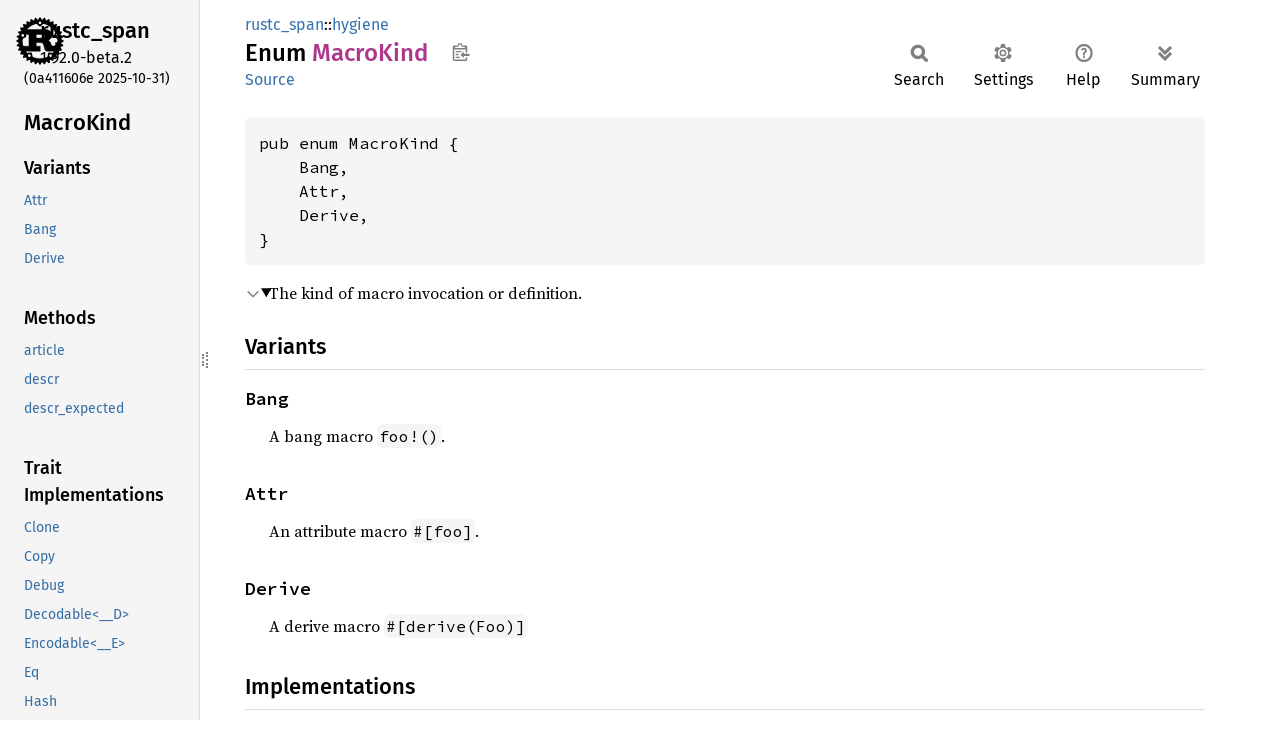

--- FILE ---
content_type: text/html
request_url: https://doc.rust-lang.org/beta/nightly-rustc/rustc_span/hygiene/enum.MacroKind.html
body_size: 9163
content:
<!DOCTYPE html><html lang="en"><head><meta charset="utf-8"><meta name="viewport" content="width=device-width, initial-scale=1.0"><meta name="generator" content="rustdoc"><meta name="description" content="The kind of macro invocation or definition."><title>MacroKind in rustc_span::hygiene - Rust</title><script>if(window.location.protocol!=="file:")document.head.insertAdjacentHTML("beforeend","SourceSerif4-Regular-6b053e98.ttf.woff2,FiraSans-Italic-81dc35de.woff2,FiraSans-Regular-0fe48ade.woff2,FiraSans-MediumItalic-ccf7e434.woff2,FiraSans-Medium-e1aa3f0a.woff2,SourceCodePro-Regular-8badfe75.ttf.woff2,SourceCodePro-Semibold-aa29a496.ttf.woff2".split(",").map(f=>`<link rel="preload" as="font" type="font/woff2"href="../../static.files/${f}">`).join(""))</script><link rel="stylesheet" href="../../static.files/normalize-9960930a.css"><link rel="stylesheet" href="../../static.files/rustdoc-ca0dd0c4.css"><meta name="rustdoc-vars" data-root-path="../../" data-static-root-path="../../static.files/" data-current-crate="rustc_span" data-themes="" data-resource-suffix="" data-rustdoc-version="1.92.0-beta.2 (0a411606e 2025-10-31)" data-channel="beta" data-search-js="search-d69d8955.js" data-stringdex-js="stringdex-c3e638e9.js" data-settings-js="settings-c38705f0.js" ><script src="../../static.files/storage-e2aeef58.js"></script><script defer src="sidebar-items.js"></script><script defer src="../../static.files/main-ce535bd0.js"></script><noscript><link rel="stylesheet" href="../../static.files/noscript-263c88ec.css"></noscript><link rel="alternate icon" type="image/png" href="../../static.files/favicon-32x32-eab170b8.png"><link rel="icon" type="image/svg+xml" href="../../static.files/favicon-044be391.svg"></head><body class="rustdoc enum"><!--[if lte IE 11]><div class="warning">This old browser is unsupported and will most likely display funky things.</div><![endif]--><rustdoc-topbar><h2><a href="#">MacroKind</a></h2></rustdoc-topbar><nav class="sidebar"><div class="sidebar-crate"><a class="logo-container" href="../../rustc_span/index.html"><img class="rust-logo" src="../../static.files/rust-logo-9a9549ea.svg" alt="logo"></a><h2><a href="../../rustc_span/index.html">rustc_<wbr>span</a><span class="version">1.92.0-beta.2</span></h2></div><div class="version">(0a411606e	2025-10-31)</div><div class="sidebar-elems"><section id="rustdoc-toc"><h2 class="location"><a href="#">Macro<wbr>Kind</a></h2><h3><a href="#variants">Variants</a></h3><ul class="block variant"><li><a href="#variant.Attr" title="Attr">Attr</a></li><li><a href="#variant.Bang" title="Bang">Bang</a></li><li><a href="#variant.Derive" title="Derive">Derive</a></li></ul><h3><a href="#implementations">Methods</a></h3><ul class="block method"><li><a href="#method.article" title="article">article</a></li><li><a href="#method.descr" title="descr">descr</a></li><li><a href="#method.descr_expected" title="descr_expected">descr_expected</a></li></ul><h3><a href="#trait-implementations">Trait Implementations</a></h3><ul class="block trait-implementation"><li><a href="#impl-Clone-for-MacroKind" title="Clone">Clone</a></li><li><a href="#impl-Copy-for-MacroKind" title="Copy">Copy</a></li><li><a href="#impl-Debug-for-MacroKind" title="Debug">Debug</a></li><li><a href="#impl-Decodable%3C__D%3E-for-MacroKind" title="Decodable&#60;__D&#62;">Decodable&#60;__D&#62;</a></li><li><a href="#impl-Encodable%3C__E%3E-for-MacroKind" title="Encodable&#60;__E&#62;">Encodable&#60;__E&#62;</a></li><li><a href="#impl-Eq-for-MacroKind" title="Eq">Eq</a></li><li><a href="#impl-Hash-for-MacroKind" title="Hash">Hash</a></li><li><a href="#impl-HashStable%3C__CTX%3E-for-MacroKind" title="HashStable&#60;__CTX&#62;">HashStable&#60;__CTX&#62;</a></li><li><a href="#impl-Ord-for-MacroKind" title="Ord">Ord</a></li><li><a href="#impl-PartialEq-for-MacroKind" title="PartialEq">PartialEq</a></li><li><a href="#impl-PartialOrd-for-MacroKind" title="PartialOrd">PartialOrd</a></li><li><a href="#impl-StructuralPartialEq-for-MacroKind" title="StructuralPartialEq">StructuralPartialEq</a></li></ul><h3><a href="#synthetic-implementations">Auto Trait Implementations</a></h3><ul class="block synthetic-implementation"><li><a href="#impl-DynSend-for-MacroKind" title="DynSend">DynSend</a></li><li><a href="#impl-DynSync-for-MacroKind" title="DynSync">DynSync</a></li><li><a href="#impl-Freeze-for-MacroKind" title="Freeze">Freeze</a></li><li><a href="#impl-RefUnwindSafe-for-MacroKind" title="RefUnwindSafe">RefUnwindSafe</a></li><li><a href="#impl-Send-for-MacroKind" title="Send">Send</a></li><li><a href="#impl-Sync-for-MacroKind" title="Sync">Sync</a></li><li><a href="#impl-Unpin-for-MacroKind" title="Unpin">Unpin</a></li><li><a href="#impl-UnwindSafe-for-MacroKind" title="UnwindSafe">UnwindSafe</a></li></ul><h3><a href="#blanket-implementations">Blanket Implementations</a></h3><ul class="block blanket-implementation"><li><a href="#impl-Aligned-for-T" title="Aligned">Aligned</a></li><li><a href="#impl-Any-for-T" title="Any">Any</a></li><li><a href="#impl-Borrow%3CT%3E-for-T" title="Borrow&#60;T&#62;">Borrow&#60;T&#62;</a></li><li><a href="#impl-BorrowMut%3CT%3E-for-T" title="BorrowMut&#60;T&#62;">BorrowMut&#60;T&#62;</a></li><li><a href="#impl-CloneToUninit-for-T" title="CloneToUninit">CloneToUninit</a></li><li><a href="#impl-Comparable%3CK%3E-for-Q" title="Comparable&#60;K&#62;">Comparable&#60;K&#62;</a></li><li><a href="#impl-Equivalent%3CK%3E-for-Q" title="Equivalent&#60;K&#62;">Equivalent&#60;K&#62;</a></li><li><a href="#impl-Equivalent%3CK%3E-for-Q-1" title="Equivalent&#60;K&#62;">Equivalent&#60;K&#62;</a></li><li><a href="#impl-From%3CT%3E-for-T" title="From&#60;T&#62;">From&#60;T&#62;</a></li><li><a href="#impl-Instrument-for-T" title="Instrument">Instrument</a></li><li><a href="#impl-Into%3CU%3E-for-T" title="Into&#60;U&#62;">Into&#60;U&#62;</a></li><li><a href="#impl-IntoEither-for-T" title="IntoEither">IntoEither</a></li><li><a href="#impl-Pointable-for-T" title="Pointable">Pointable</a></li><li><a href="#impl-Same-for-T" title="Same">Same</a></li><li><a href="#impl-ToOwned-for-T" title="ToOwned">ToOwned</a></li><li><a href="#impl-TryFrom%3CU%3E-for-T" title="TryFrom&#60;U&#62;">TryFrom&#60;U&#62;</a></li><li><a href="#impl-TryInto%3CU%3E-for-T" title="TryInto&#60;U&#62;">TryInto&#60;U&#62;</a></li><li><a href="#impl-WithSubscriber-for-T" title="WithSubscriber">WithSubscriber</a></li></ul></section><div id="rustdoc-modnav"><h2><a href="index.html">In rustc_<wbr>span::<wbr>hygiene</a></h2></div></div></nav><div class="sidebar-resizer" title="Drag to resize sidebar"></div><main><div class="width-limiter"><section id="main-content" class="content"><div class="main-heading"><div class="rustdoc-breadcrumbs"><a href="../index.html">rustc_span</a>::<wbr><a href="index.html">hygiene</a></div><h1>Enum <span class="enum">Macro<wbr>Kind</span>&nbsp;<button id="copy-path" title="Copy item path to clipboard">Copy item path</button></h1><rustdoc-toolbar></rustdoc-toolbar><span class="sub-heading"><a class="src" href="../../src/rustc_span/hygiene.rs.html#1168-1175">Source</a> </span></div><pre class="rust item-decl"><code>pub enum MacroKind {
    Bang,
    Attr,
    Derive,
}</code></pre><details class="toggle top-doc" open><summary class="hideme"><span>Expand description</span></summary><div class="docblock"><p>The kind of macro invocation or definition.</p>
</div></details><h2 id="variants" class="variants section-header">Variants<a href="#variants" class="anchor">§</a></h2><div class="variants"><section id="variant.Bang" class="variant"><a href="#variant.Bang" class="anchor">§</a><h3 class="code-header">Bang</h3></section><div class="docblock"><p>A bang macro <code>foo!()</code>.</p>
</div><section id="variant.Attr" class="variant"><a href="#variant.Attr" class="anchor">§</a><h3 class="code-header">Attr</h3></section><div class="docblock"><p>An attribute macro <code>#[foo]</code>.</p>
</div><section id="variant.Derive" class="variant"><a href="#variant.Derive" class="anchor">§</a><h3 class="code-header">Derive</h3></section><div class="docblock"><p>A derive macro <code>#[derive(Foo)]</code></p>
</div></div><h2 id="implementations" class="section-header">Implementations<a href="#implementations" class="anchor">§</a></h2><div id="implementations-list"><details class="toggle implementors-toggle" open><summary><section id="impl-MacroKind" class="impl"><a class="src rightside" href="../../src/rustc_span/hygiene.rs.html#1177-1199">Source</a><a href="#impl-MacroKind" class="anchor">§</a><h3 class="code-header">impl <a class="enum" href="enum.MacroKind.html" title="enum rustc_span::hygiene::MacroKind">MacroKind</a></h3></section></summary><div class="impl-items"><section id="method.descr" class="method"><a class="src rightside" href="../../src/rustc_span/hygiene.rs.html#1178-1184">Source</a><h4 class="code-header">pub fn <a href="#method.descr" class="fn">descr</a>(self) -&gt; &amp;'static <a class="primitive" href="https://doc.rust-lang.org/beta/std/primitive.str.html">str</a></h4></section><section id="method.descr_expected" class="method"><a class="src rightside" href="../../src/rustc_span/hygiene.rs.html#1186-1191">Source</a><h4 class="code-header">pub fn <a href="#method.descr_expected" class="fn">descr_expected</a>(self) -&gt; &amp;'static <a class="primitive" href="https://doc.rust-lang.org/beta/std/primitive.str.html">str</a></h4></section><section id="method.article" class="method"><a class="src rightside" href="../../src/rustc_span/hygiene.rs.html#1193-1198">Source</a><h4 class="code-header">pub fn <a href="#method.article" class="fn">article</a>(self) -&gt; &amp;'static <a class="primitive" href="https://doc.rust-lang.org/beta/std/primitive.str.html">str</a></h4></section></div></details></div><h2 id="trait-implementations" class="section-header">Trait Implementations<a href="#trait-implementations" class="anchor">§</a></h2><div id="trait-implementations-list"><details class="toggle implementors-toggle" open><summary><section id="impl-Clone-for-MacroKind" class="impl"><a class="src rightside" href="../../src/rustc_span/hygiene.rs.html#1166">Source</a><a href="#impl-Clone-for-MacroKind" class="anchor">§</a><h3 class="code-header">impl <a class="trait" href="https://doc.rust-lang.org/beta/core/clone/trait.Clone.html" title="trait core::clone::Clone">Clone</a> for <a class="enum" href="enum.MacroKind.html" title="enum rustc_span::hygiene::MacroKind">MacroKind</a></h3></section></summary><div class="impl-items"><details class="toggle method-toggle" open><summary><section id="method.clone" class="method trait-impl"><a class="src rightside" href="../../src/rustc_span/hygiene.rs.html#1166">Source</a><a href="#method.clone" class="anchor">§</a><h4 class="code-header">fn <a href="https://doc.rust-lang.org/beta/core/clone/trait.Clone.html#tymethod.clone" class="fn">clone</a>(&amp;self) -&gt; <a class="enum" href="enum.MacroKind.html" title="enum rustc_span::hygiene::MacroKind">MacroKind</a></h4></section></summary><div class='docblock'>Returns a duplicate of the value. <a href="https://doc.rust-lang.org/beta/core/clone/trait.Clone.html#tymethod.clone">Read more</a></div></details><details class="toggle method-toggle" open><summary><section id="method.clone_from" class="method trait-impl"><span class="rightside"><span class="since" title="Stable since Rust version 1.0.0">1.0.0</span> · <a class="src" href="https://doc.rust-lang.org/beta/src/core/clone.rs.html#245-247">Source</a></span><a href="#method.clone_from" class="anchor">§</a><h4 class="code-header">fn <a href="https://doc.rust-lang.org/beta/core/clone/trait.Clone.html#method.clone_from" class="fn">clone_from</a>(&amp;mut self, source: &amp;Self)</h4></section></summary><div class='docblock'>Performs copy-assignment from <code>source</code>. <a href="https://doc.rust-lang.org/beta/core/clone/trait.Clone.html#method.clone_from">Read more</a></div></details></div></details><details class="toggle implementors-toggle" open><summary><section id="impl-Debug-for-MacroKind" class="impl"><a class="src rightside" href="../../src/rustc_span/hygiene.rs.html#1166">Source</a><a href="#impl-Debug-for-MacroKind" class="anchor">§</a><h3 class="code-header">impl <a class="trait" href="https://doc.rust-lang.org/beta/core/fmt/trait.Debug.html" title="trait core::fmt::Debug">Debug</a> for <a class="enum" href="enum.MacroKind.html" title="enum rustc_span::hygiene::MacroKind">MacroKind</a></h3></section></summary><div class="impl-items"><details class="toggle method-toggle" open><summary><section id="method.fmt" class="method trait-impl"><a class="src rightside" href="../../src/rustc_span/hygiene.rs.html#1166">Source</a><a href="#method.fmt" class="anchor">§</a><h4 class="code-header">fn <a href="https://doc.rust-lang.org/beta/core/fmt/trait.Debug.html#tymethod.fmt" class="fn">fmt</a>(&amp;self, f: &amp;mut <a class="struct" href="https://doc.rust-lang.org/beta/core/fmt/struct.Formatter.html" title="struct core::fmt::Formatter">Formatter</a>&lt;'_&gt;) -&gt; <a class="type" href="https://doc.rust-lang.org/beta/core/fmt/type.Result.html" title="type core::fmt::Result">Result</a></h4></section></summary><div class='docblock'>Formats the value using the given formatter. <a href="https://doc.rust-lang.org/beta/core/fmt/trait.Debug.html#tymethod.fmt">Read more</a></div></details></div></details><details class="toggle implementors-toggle" open><summary><section id="impl-Decodable%3C__D%3E-for-MacroKind" class="impl"><a class="src rightside" href="../../src/rustc_span/hygiene.rs.html#1166">Source</a><a href="#impl-Decodable%3C__D%3E-for-MacroKind" class="anchor">§</a><h3 class="code-header">impl&lt;__D: <a class="trait" href="../trait.SpanDecoder.html" title="trait rustc_span::SpanDecoder">SpanDecoder</a>&gt; <a class="trait" href="../../rustc_serialize/serialize/trait.Decodable.html" title="trait rustc_serialize::serialize::Decodable">Decodable</a>&lt;__D&gt; for <a class="enum" href="enum.MacroKind.html" title="enum rustc_span::hygiene::MacroKind">MacroKind</a></h3></section></summary><div class="impl-items"><section id="method.decode" class="method trait-impl"><a class="src rightside" href="../../src/rustc_span/hygiene.rs.html#1166">Source</a><a href="#method.decode" class="anchor">§</a><h4 class="code-header">fn <a href="../../rustc_serialize/serialize/trait.Decodable.html#tymethod.decode" class="fn">decode</a>(__decoder: <a class="primitive" href="https://doc.rust-lang.org/beta/std/primitive.reference.html">&amp;mut __D</a>) -&gt; Self</h4></section></div></details><details class="toggle implementors-toggle" open><summary><section id="impl-Encodable%3C__E%3E-for-MacroKind" class="impl"><a class="src rightside" href="../../src/rustc_span/hygiene.rs.html#1166">Source</a><a href="#impl-Encodable%3C__E%3E-for-MacroKind" class="anchor">§</a><h3 class="code-header">impl&lt;__E: <a class="trait" href="../trait.SpanEncoder.html" title="trait rustc_span::SpanEncoder">SpanEncoder</a>&gt; <a class="trait" href="../../rustc_serialize/serialize/trait.Encodable.html" title="trait rustc_serialize::serialize::Encodable">Encodable</a>&lt;__E&gt; for <a class="enum" href="enum.MacroKind.html" title="enum rustc_span::hygiene::MacroKind">MacroKind</a></h3></section></summary><div class="impl-items"><section id="method.encode" class="method trait-impl"><a class="src rightside" href="../../src/rustc_span/hygiene.rs.html#1166">Source</a><a href="#method.encode" class="anchor">§</a><h4 class="code-header">fn <a href="../../rustc_serialize/serialize/trait.Encodable.html#tymethod.encode" class="fn">encode</a>(&amp;self, __encoder: <a class="primitive" href="https://doc.rust-lang.org/beta/std/primitive.reference.html">&amp;mut __E</a>)</h4></section></div></details><details class="toggle implementors-toggle" open><summary><section id="impl-Hash-for-MacroKind" class="impl"><a class="src rightside" href="../../src/rustc_span/hygiene.rs.html#1166">Source</a><a href="#impl-Hash-for-MacroKind" class="anchor">§</a><h3 class="code-header">impl <a class="trait" href="https://doc.rust-lang.org/beta/core/hash/trait.Hash.html" title="trait core::hash::Hash">Hash</a> for <a class="enum" href="enum.MacroKind.html" title="enum rustc_span::hygiene::MacroKind">MacroKind</a></h3></section></summary><div class="impl-items"><details class="toggle method-toggle" open><summary><section id="method.hash" class="method trait-impl"><a class="src rightside" href="../../src/rustc_span/hygiene.rs.html#1166">Source</a><a href="#method.hash" class="anchor">§</a><h4 class="code-header">fn <a href="https://doc.rust-lang.org/beta/core/hash/trait.Hash.html#tymethod.hash" class="fn">hash</a>&lt;__H: <a class="trait" href="https://doc.rust-lang.org/beta/core/hash/trait.Hasher.html" title="trait core::hash::Hasher">Hasher</a>&gt;(&amp;self, state: <a class="primitive" href="https://doc.rust-lang.org/beta/std/primitive.reference.html">&amp;mut __H</a>)</h4></section></summary><div class='docblock'>Feeds this value into the given <a href="https://doc.rust-lang.org/beta/core/hash/trait.Hasher.html" title="trait core::hash::Hasher"><code>Hasher</code></a>. <a href="https://doc.rust-lang.org/beta/core/hash/trait.Hash.html#tymethod.hash">Read more</a></div></details><details class="toggle method-toggle" open><summary><section id="method.hash_slice" class="method trait-impl"><span class="rightside"><span class="since" title="Stable since Rust version 1.3.0">1.3.0</span> · <a class="src" href="https://doc.rust-lang.org/beta/src/core/hash/mod.rs.html#235-237">Source</a></span><a href="#method.hash_slice" class="anchor">§</a><h4 class="code-header">fn <a href="https://doc.rust-lang.org/beta/core/hash/trait.Hash.html#method.hash_slice" class="fn">hash_slice</a>&lt;H&gt;(data: &amp;[Self], state: <a class="primitive" href="https://doc.rust-lang.org/beta/std/primitive.reference.html">&amp;mut H</a>)<div class="where">where
    H: <a class="trait" href="https://doc.rust-lang.org/beta/core/hash/trait.Hasher.html" title="trait core::hash::Hasher">Hasher</a>,
    Self: <a class="trait" href="https://doc.rust-lang.org/beta/core/marker/trait.Sized.html" title="trait core::marker::Sized">Sized</a>,</div></h4></section></summary><div class='docblock'>Feeds a slice of this type into the given <a href="https://doc.rust-lang.org/beta/core/hash/trait.Hasher.html" title="trait core::hash::Hasher"><code>Hasher</code></a>. <a href="https://doc.rust-lang.org/beta/core/hash/trait.Hash.html#method.hash_slice">Read more</a></div></details></div></details><details class="toggle implementors-toggle" open><summary><section id="impl-HashStable%3C__CTX%3E-for-MacroKind" class="impl"><a class="src rightside" href="../../src/rustc_span/hygiene.rs.html#1167">Source</a><a href="#impl-HashStable%3C__CTX%3E-for-MacroKind" class="anchor">§</a><h3 class="code-header">impl&lt;__CTX&gt; <a class="trait" href="../../rustc_data_structures/stable_hasher/trait.HashStable.html" title="trait rustc_data_structures::stable_hasher::HashStable">HashStable</a>&lt;__CTX&gt; for <a class="enum" href="enum.MacroKind.html" title="enum rustc_span::hygiene::MacroKind">MacroKind</a><div class="where">where
    __CTX: <a class="trait" href="../trait.HashStableContext.html" title="trait rustc_span::HashStableContext">HashStableContext</a>,</div></h3></section></summary><div class="impl-items"><section id="method.hash_stable" class="method trait-impl"><a class="src rightside" href="../../src/rustc_span/hygiene.rs.html#1167">Source</a><a href="#method.hash_stable" class="anchor">§</a><h4 class="code-header">fn <a href="../../rustc_data_structures/stable_hasher/trait.HashStable.html#tymethod.hash_stable" class="fn">hash_stable</a>(&amp;self, __hcx: <a class="primitive" href="https://doc.rust-lang.org/beta/std/primitive.reference.html">&amp;mut __CTX</a>, __hasher: &amp;mut <a class="type" href="https://docs.rs/rustc-stable-hash/0.1.2/rustc_stable_hash/hashers/type.StableSipHasher128.html" title="type rustc_stable_hash::hashers::StableSipHasher128">StableHasher</a>)</h4></section></div></details><details class="toggle implementors-toggle" open><summary><section id="impl-Ord-for-MacroKind" class="impl"><a class="src rightside" href="../../src/rustc_span/hygiene.rs.html#1166">Source</a><a href="#impl-Ord-for-MacroKind" class="anchor">§</a><h3 class="code-header">impl <a class="trait" href="https://doc.rust-lang.org/beta/core/cmp/trait.Ord.html" title="trait core::cmp::Ord">Ord</a> for <a class="enum" href="enum.MacroKind.html" title="enum rustc_span::hygiene::MacroKind">MacroKind</a></h3></section></summary><div class="impl-items"><details class="toggle method-toggle" open><summary><section id="method.cmp" class="method trait-impl"><a class="src rightside" href="../../src/rustc_span/hygiene.rs.html#1166">Source</a><a href="#method.cmp" class="anchor">§</a><h4 class="code-header">fn <a href="https://doc.rust-lang.org/beta/core/cmp/trait.Ord.html#tymethod.cmp" class="fn">cmp</a>(&amp;self, other: &amp;<a class="enum" href="enum.MacroKind.html" title="enum rustc_span::hygiene::MacroKind">MacroKind</a>) -&gt; <a class="enum" href="https://doc.rust-lang.org/beta/core/cmp/enum.Ordering.html" title="enum core::cmp::Ordering">Ordering</a></h4></section></summary><div class='docblock'>This method returns an <a href="https://doc.rust-lang.org/beta/core/cmp/enum.Ordering.html" title="enum core::cmp::Ordering"><code>Ordering</code></a> between <code>self</code> and <code>other</code>. <a href="https://doc.rust-lang.org/beta/core/cmp/trait.Ord.html#tymethod.cmp">Read more</a></div></details><details class="toggle method-toggle" open><summary><section id="method.max" class="method trait-impl"><span class="rightside"><span class="since" title="Stable since Rust version 1.21.0">1.21.0</span> · <a class="src" href="https://doc.rust-lang.org/beta/src/core/cmp.rs.html#1021-1023">Source</a></span><a href="#method.max" class="anchor">§</a><h4 class="code-header">fn <a href="https://doc.rust-lang.org/beta/core/cmp/trait.Ord.html#method.max" class="fn">max</a>(self, other: Self) -&gt; Self<div class="where">where
    Self: <a class="trait" href="https://doc.rust-lang.org/beta/core/marker/trait.Sized.html" title="trait core::marker::Sized">Sized</a>,</div></h4></section></summary><div class='docblock'>Compares and returns the maximum of two values. <a href="https://doc.rust-lang.org/beta/core/cmp/trait.Ord.html#method.max">Read more</a></div></details><details class="toggle method-toggle" open><summary><section id="method.min" class="method trait-impl"><span class="rightside"><span class="since" title="Stable since Rust version 1.21.0">1.21.0</span> · <a class="src" href="https://doc.rust-lang.org/beta/src/core/cmp.rs.html#1060-1062">Source</a></span><a href="#method.min" class="anchor">§</a><h4 class="code-header">fn <a href="https://doc.rust-lang.org/beta/core/cmp/trait.Ord.html#method.min" class="fn">min</a>(self, other: Self) -&gt; Self<div class="where">where
    Self: <a class="trait" href="https://doc.rust-lang.org/beta/core/marker/trait.Sized.html" title="trait core::marker::Sized">Sized</a>,</div></h4></section></summary><div class='docblock'>Compares and returns the minimum of two values. <a href="https://doc.rust-lang.org/beta/core/cmp/trait.Ord.html#method.min">Read more</a></div></details><details class="toggle method-toggle" open><summary><section id="method.clamp" class="method trait-impl"><span class="rightside"><span class="since" title="Stable since Rust version 1.50.0">1.50.0</span> · <a class="src" href="https://doc.rust-lang.org/beta/src/core/cmp.rs.html#1086-1088">Source</a></span><a href="#method.clamp" class="anchor">§</a><h4 class="code-header">fn <a href="https://doc.rust-lang.org/beta/core/cmp/trait.Ord.html#method.clamp" class="fn">clamp</a>(self, min: Self, max: Self) -&gt; Self<div class="where">where
    Self: <a class="trait" href="https://doc.rust-lang.org/beta/core/marker/trait.Sized.html" title="trait core::marker::Sized">Sized</a>,</div></h4></section></summary><div class='docblock'>Restrict a value to a certain interval. <a href="https://doc.rust-lang.org/beta/core/cmp/trait.Ord.html#method.clamp">Read more</a></div></details></div></details><details class="toggle implementors-toggle" open><summary><section id="impl-PartialEq-for-MacroKind" class="impl"><a class="src rightside" href="../../src/rustc_span/hygiene.rs.html#1166">Source</a><a href="#impl-PartialEq-for-MacroKind" class="anchor">§</a><h3 class="code-header">impl <a class="trait" href="https://doc.rust-lang.org/beta/core/cmp/trait.PartialEq.html" title="trait core::cmp::PartialEq">PartialEq</a> for <a class="enum" href="enum.MacroKind.html" title="enum rustc_span::hygiene::MacroKind">MacroKind</a></h3></section></summary><div class="impl-items"><details class="toggle method-toggle" open><summary><section id="method.eq" class="method trait-impl"><a class="src rightside" href="../../src/rustc_span/hygiene.rs.html#1166">Source</a><a href="#method.eq" class="anchor">§</a><h4 class="code-header">fn <a href="https://doc.rust-lang.org/beta/core/cmp/trait.PartialEq.html#tymethod.eq" class="fn">eq</a>(&amp;self, other: &amp;<a class="enum" href="enum.MacroKind.html" title="enum rustc_span::hygiene::MacroKind">MacroKind</a>) -&gt; <a class="primitive" href="https://doc.rust-lang.org/beta/std/primitive.bool.html">bool</a></h4></section></summary><div class='docblock'>Tests for <code>self</code> and <code>other</code> values to be equal, and is used by <code>==</code>.</div></details><details class="toggle method-toggle" open><summary><section id="method.ne" class="method trait-impl"><span class="rightside"><span class="since" title="Stable since Rust version 1.0.0">1.0.0</span> · <a class="src" href="https://doc.rust-lang.org/beta/src/core/cmp.rs.html#264">Source</a></span><a href="#method.ne" class="anchor">§</a><h4 class="code-header">fn <a href="https://doc.rust-lang.org/beta/core/cmp/trait.PartialEq.html#method.ne" class="fn">ne</a>(&amp;self, other: <a class="primitive" href="https://doc.rust-lang.org/beta/std/primitive.reference.html">&amp;Rhs</a>) -&gt; <a class="primitive" href="https://doc.rust-lang.org/beta/std/primitive.bool.html">bool</a></h4></section></summary><div class='docblock'>Tests for <code>!=</code>. The default implementation is almost always sufficient,
and should not be overridden without very good reason.</div></details></div></details><details class="toggle implementors-toggle" open><summary><section id="impl-PartialOrd-for-MacroKind" class="impl"><a class="src rightside" href="../../src/rustc_span/hygiene.rs.html#1166">Source</a><a href="#impl-PartialOrd-for-MacroKind" class="anchor">§</a><h3 class="code-header">impl <a class="trait" href="https://doc.rust-lang.org/beta/core/cmp/trait.PartialOrd.html" title="trait core::cmp::PartialOrd">PartialOrd</a> for <a class="enum" href="enum.MacroKind.html" title="enum rustc_span::hygiene::MacroKind">MacroKind</a></h3></section></summary><div class="impl-items"><details class="toggle method-toggle" open><summary><section id="method.partial_cmp" class="method trait-impl"><a class="src rightside" href="../../src/rustc_span/hygiene.rs.html#1166">Source</a><a href="#method.partial_cmp" class="anchor">§</a><h4 class="code-header">fn <a href="https://doc.rust-lang.org/beta/core/cmp/trait.PartialOrd.html#tymethod.partial_cmp" class="fn">partial_cmp</a>(&amp;self, other: &amp;<a class="enum" href="enum.MacroKind.html" title="enum rustc_span::hygiene::MacroKind">MacroKind</a>) -&gt; <a class="enum" href="https://doc.rust-lang.org/beta/core/option/enum.Option.html" title="enum core::option::Option">Option</a>&lt;<a class="enum" href="https://doc.rust-lang.org/beta/core/cmp/enum.Ordering.html" title="enum core::cmp::Ordering">Ordering</a>&gt;</h4></section></summary><div class='docblock'>This method returns an ordering between <code>self</code> and <code>other</code> values if one exists. <a href="https://doc.rust-lang.org/beta/core/cmp/trait.PartialOrd.html#tymethod.partial_cmp">Read more</a></div></details><details class="toggle method-toggle" open><summary><section id="method.lt" class="method trait-impl"><span class="rightside"><span class="since" title="Stable since Rust version 1.0.0">1.0.0</span> · <a class="src" href="https://doc.rust-lang.org/beta/src/core/cmp.rs.html#1398">Source</a></span><a href="#method.lt" class="anchor">§</a><h4 class="code-header">fn <a href="https://doc.rust-lang.org/beta/core/cmp/trait.PartialOrd.html#method.lt" class="fn">lt</a>(&amp;self, other: <a class="primitive" href="https://doc.rust-lang.org/beta/std/primitive.reference.html">&amp;Rhs</a>) -&gt; <a class="primitive" href="https://doc.rust-lang.org/beta/std/primitive.bool.html">bool</a></h4></section></summary><div class='docblock'>Tests less than (for <code>self</code> and <code>other</code>) and is used by the <code>&lt;</code> operator. <a href="https://doc.rust-lang.org/beta/core/cmp/trait.PartialOrd.html#method.lt">Read more</a></div></details><details class="toggle method-toggle" open><summary><section id="method.le" class="method trait-impl"><span class="rightside"><span class="since" title="Stable since Rust version 1.0.0">1.0.0</span> · <a class="src" href="https://doc.rust-lang.org/beta/src/core/cmp.rs.html#1416">Source</a></span><a href="#method.le" class="anchor">§</a><h4 class="code-header">fn <a href="https://doc.rust-lang.org/beta/core/cmp/trait.PartialOrd.html#method.le" class="fn">le</a>(&amp;self, other: <a class="primitive" href="https://doc.rust-lang.org/beta/std/primitive.reference.html">&amp;Rhs</a>) -&gt; <a class="primitive" href="https://doc.rust-lang.org/beta/std/primitive.bool.html">bool</a></h4></section></summary><div class='docblock'>Tests less than or equal to (for <code>self</code> and <code>other</code>) and is used by the
<code>&lt;=</code> operator. <a href="https://doc.rust-lang.org/beta/core/cmp/trait.PartialOrd.html#method.le">Read more</a></div></details><details class="toggle method-toggle" open><summary><section id="method.gt" class="method trait-impl"><span class="rightside"><span class="since" title="Stable since Rust version 1.0.0">1.0.0</span> · <a class="src" href="https://doc.rust-lang.org/beta/src/core/cmp.rs.html#1434">Source</a></span><a href="#method.gt" class="anchor">§</a><h4 class="code-header">fn <a href="https://doc.rust-lang.org/beta/core/cmp/trait.PartialOrd.html#method.gt" class="fn">gt</a>(&amp;self, other: <a class="primitive" href="https://doc.rust-lang.org/beta/std/primitive.reference.html">&amp;Rhs</a>) -&gt; <a class="primitive" href="https://doc.rust-lang.org/beta/std/primitive.bool.html">bool</a></h4></section></summary><div class='docblock'>Tests greater than (for <code>self</code> and <code>other</code>) and is used by the <code>&gt;</code>
operator. <a href="https://doc.rust-lang.org/beta/core/cmp/trait.PartialOrd.html#method.gt">Read more</a></div></details><details class="toggle method-toggle" open><summary><section id="method.ge" class="method trait-impl"><span class="rightside"><span class="since" title="Stable since Rust version 1.0.0">1.0.0</span> · <a class="src" href="https://doc.rust-lang.org/beta/src/core/cmp.rs.html#1452">Source</a></span><a href="#method.ge" class="anchor">§</a><h4 class="code-header">fn <a href="https://doc.rust-lang.org/beta/core/cmp/trait.PartialOrd.html#method.ge" class="fn">ge</a>(&amp;self, other: <a class="primitive" href="https://doc.rust-lang.org/beta/std/primitive.reference.html">&amp;Rhs</a>) -&gt; <a class="primitive" href="https://doc.rust-lang.org/beta/std/primitive.bool.html">bool</a></h4></section></summary><div class='docblock'>Tests greater than or equal to (for <code>self</code> and <code>other</code>) and is used by
the <code>&gt;=</code> operator. <a href="https://doc.rust-lang.org/beta/core/cmp/trait.PartialOrd.html#method.ge">Read more</a></div></details></div></details><section id="impl-Copy-for-MacroKind" class="impl"><a class="src rightside" href="../../src/rustc_span/hygiene.rs.html#1166">Source</a><a href="#impl-Copy-for-MacroKind" class="anchor">§</a><h3 class="code-header">impl <a class="trait" href="https://doc.rust-lang.org/beta/core/marker/trait.Copy.html" title="trait core::marker::Copy">Copy</a> for <a class="enum" href="enum.MacroKind.html" title="enum rustc_span::hygiene::MacroKind">MacroKind</a></h3></section><section id="impl-Eq-for-MacroKind" class="impl"><a class="src rightside" href="../../src/rustc_span/hygiene.rs.html#1166">Source</a><a href="#impl-Eq-for-MacroKind" class="anchor">§</a><h3 class="code-header">impl <a class="trait" href="https://doc.rust-lang.org/beta/core/cmp/trait.Eq.html" title="trait core::cmp::Eq">Eq</a> for <a class="enum" href="enum.MacroKind.html" title="enum rustc_span::hygiene::MacroKind">MacroKind</a></h3></section><section id="impl-StructuralPartialEq-for-MacroKind" class="impl"><a class="src rightside" href="../../src/rustc_span/hygiene.rs.html#1166">Source</a><a href="#impl-StructuralPartialEq-for-MacroKind" class="anchor">§</a><h3 class="code-header">impl <a class="trait" href="https://doc.rust-lang.org/beta/core/marker/trait.StructuralPartialEq.html" title="trait core::marker::StructuralPartialEq">StructuralPartialEq</a> for <a class="enum" href="enum.MacroKind.html" title="enum rustc_span::hygiene::MacroKind">MacroKind</a></h3></section></div><h2 id="synthetic-implementations" class="section-header">Auto Trait Implementations<a href="#synthetic-implementations" class="anchor">§</a></h2><div id="synthetic-implementations-list"><section id="impl-DynSend-for-MacroKind" class="impl"><a href="#impl-DynSend-for-MacroKind" class="anchor">§</a><h3 class="code-header">impl <a class="trait" href="../../rustc_data_structures/marker/trait.DynSend.html" title="trait rustc_data_structures::marker::DynSend">DynSend</a> for <a class="enum" href="enum.MacroKind.html" title="enum rustc_span::hygiene::MacroKind">MacroKind</a></h3></section><section id="impl-DynSync-for-MacroKind" class="impl"><a href="#impl-DynSync-for-MacroKind" class="anchor">§</a><h3 class="code-header">impl <a class="trait" href="../../rustc_data_structures/marker/trait.DynSync.html" title="trait rustc_data_structures::marker::DynSync">DynSync</a> for <a class="enum" href="enum.MacroKind.html" title="enum rustc_span::hygiene::MacroKind">MacroKind</a></h3></section><section id="impl-Freeze-for-MacroKind" class="impl"><a href="#impl-Freeze-for-MacroKind" class="anchor">§</a><h3 class="code-header">impl <a class="trait" href="https://doc.rust-lang.org/beta/core/marker/trait.Freeze.html" title="trait core::marker::Freeze">Freeze</a> for <a class="enum" href="enum.MacroKind.html" title="enum rustc_span::hygiene::MacroKind">MacroKind</a></h3></section><section id="impl-RefUnwindSafe-for-MacroKind" class="impl"><a href="#impl-RefUnwindSafe-for-MacroKind" class="anchor">§</a><h3 class="code-header">impl <a class="trait" href="https://doc.rust-lang.org/beta/core/panic/unwind_safe/trait.RefUnwindSafe.html" title="trait core::panic::unwind_safe::RefUnwindSafe">RefUnwindSafe</a> for <a class="enum" href="enum.MacroKind.html" title="enum rustc_span::hygiene::MacroKind">MacroKind</a></h3></section><section id="impl-Send-for-MacroKind" class="impl"><a href="#impl-Send-for-MacroKind" class="anchor">§</a><h3 class="code-header">impl <a class="trait" href="https://doc.rust-lang.org/beta/core/marker/trait.Send.html" title="trait core::marker::Send">Send</a> for <a class="enum" href="enum.MacroKind.html" title="enum rustc_span::hygiene::MacroKind">MacroKind</a></h3></section><section id="impl-Sync-for-MacroKind" class="impl"><a href="#impl-Sync-for-MacroKind" class="anchor">§</a><h3 class="code-header">impl <a class="trait" href="https://doc.rust-lang.org/beta/core/marker/trait.Sync.html" title="trait core::marker::Sync">Sync</a> for <a class="enum" href="enum.MacroKind.html" title="enum rustc_span::hygiene::MacroKind">MacroKind</a></h3></section><section id="impl-Unpin-for-MacroKind" class="impl"><a href="#impl-Unpin-for-MacroKind" class="anchor">§</a><h3 class="code-header">impl <a class="trait" href="https://doc.rust-lang.org/beta/core/marker/trait.Unpin.html" title="trait core::marker::Unpin">Unpin</a> for <a class="enum" href="enum.MacroKind.html" title="enum rustc_span::hygiene::MacroKind">MacroKind</a></h3></section><section id="impl-UnwindSafe-for-MacroKind" class="impl"><a href="#impl-UnwindSafe-for-MacroKind" class="anchor">§</a><h3 class="code-header">impl <a class="trait" href="https://doc.rust-lang.org/beta/core/panic/unwind_safe/trait.UnwindSafe.html" title="trait core::panic::unwind_safe::UnwindSafe">UnwindSafe</a> for <a class="enum" href="enum.MacroKind.html" title="enum rustc_span::hygiene::MacroKind">MacroKind</a></h3></section></div><h2 id="blanket-implementations" class="section-header">Blanket Implementations<a href="#blanket-implementations" class="anchor">§</a></h2><div id="blanket-implementations-list"><details class="toggle implementors-toggle"><summary><section id="impl-Aligned-for-T" class="impl"><a class="src rightside" href="../../src/rustc_data_structures/aligned.rs.html#26">Source</a><a href="#impl-Aligned-for-T" class="anchor">§</a><h3 class="code-header">impl&lt;T&gt; <a class="trait" href="../../rustc_data_structures/aligned/trait.Aligned.html" title="trait rustc_data_structures::aligned::Aligned">Aligned</a> for T</h3></section></summary><div class="impl-items"><details class="toggle" open><summary><section id="associatedconstant.ALIGN" class="associatedconstant trait-impl"><a class="src rightside" href="../../src/rustc_data_structures/aligned.rs.html#27">Source</a><a href="#associatedconstant.ALIGN" class="anchor">§</a><h4 class="code-header">const <a href="../../rustc_data_structures/aligned/trait.Aligned.html#associatedconstant.ALIGN" class="constant">ALIGN</a>: <a class="struct" href="https://doc.rust-lang.org/beta/core/ptr/alignment/struct.Alignment.html" title="struct core::ptr::alignment::Alignment">Alignment</a></h4></section></summary><div class='docblock'>Alignment of <code>Self</code>.</div></details></div></details><details class="toggle implementors-toggle"><summary><section id="impl-Any-for-T" class="impl"><a class="src rightside" href="https://doc.rust-lang.org/beta/src/core/any.rs.html#138">Source</a><a href="#impl-Any-for-T" class="anchor">§</a><h3 class="code-header">impl&lt;T&gt; <a class="trait" href="https://doc.rust-lang.org/beta/core/any/trait.Any.html" title="trait core::any::Any">Any</a> for T<div class="where">where
    T: 'static + ?<a class="trait" href="https://doc.rust-lang.org/beta/core/marker/trait.Sized.html" title="trait core::marker::Sized">Sized</a>,</div></h3></section></summary><div class="impl-items"><details class="toggle method-toggle" open><summary><section id="method.type_id" class="method trait-impl"><a class="src rightside" href="https://doc.rust-lang.org/beta/src/core/any.rs.html#139">Source</a><a href="#method.type_id" class="anchor">§</a><h4 class="code-header">fn <a href="https://doc.rust-lang.org/beta/core/any/trait.Any.html#tymethod.type_id" class="fn">type_id</a>(&amp;self) -&gt; <a class="struct" href="https://doc.rust-lang.org/beta/core/any/struct.TypeId.html" title="struct core::any::TypeId">TypeId</a></h4></section></summary><div class='docblock'>Gets the <code>TypeId</code> of <code>self</code>. <a href="https://doc.rust-lang.org/beta/core/any/trait.Any.html#tymethod.type_id">Read more</a></div></details></div></details><details class="toggle implementors-toggle"><summary><section id="impl-Borrow%3CT%3E-for-T" class="impl"><a class="src rightside" href="https://doc.rust-lang.org/beta/src/core/borrow.rs.html#212">Source</a><a href="#impl-Borrow%3CT%3E-for-T" class="anchor">§</a><h3 class="code-header">impl&lt;T&gt; <a class="trait" href="https://doc.rust-lang.org/beta/core/borrow/trait.Borrow.html" title="trait core::borrow::Borrow">Borrow</a>&lt;T&gt; for T<div class="where">where
    T: ?<a class="trait" href="https://doc.rust-lang.org/beta/core/marker/trait.Sized.html" title="trait core::marker::Sized">Sized</a>,</div></h3></section></summary><div class="impl-items"><details class="toggle method-toggle" open><summary><section id="method.borrow" class="method trait-impl"><a class="src rightside" href="https://doc.rust-lang.org/beta/src/core/borrow.rs.html#214">Source</a><a href="#method.borrow" class="anchor">§</a><h4 class="code-header">fn <a href="https://doc.rust-lang.org/beta/core/borrow/trait.Borrow.html#tymethod.borrow" class="fn">borrow</a>(&amp;self) -&gt; <a class="primitive" href="https://doc.rust-lang.org/beta/std/primitive.reference.html">&amp;T</a></h4></section></summary><div class='docblock'>Immutably borrows from an owned value. <a href="https://doc.rust-lang.org/beta/core/borrow/trait.Borrow.html#tymethod.borrow">Read more</a></div></details></div></details><details class="toggle implementors-toggle"><summary><section id="impl-BorrowMut%3CT%3E-for-T" class="impl"><a class="src rightside" href="https://doc.rust-lang.org/beta/src/core/borrow.rs.html#221">Source</a><a href="#impl-BorrowMut%3CT%3E-for-T" class="anchor">§</a><h3 class="code-header">impl&lt;T&gt; <a class="trait" href="https://doc.rust-lang.org/beta/core/borrow/trait.BorrowMut.html" title="trait core::borrow::BorrowMut">BorrowMut</a>&lt;T&gt; for T<div class="where">where
    T: ?<a class="trait" href="https://doc.rust-lang.org/beta/core/marker/trait.Sized.html" title="trait core::marker::Sized">Sized</a>,</div></h3></section></summary><div class="impl-items"><details class="toggle method-toggle" open><summary><section id="method.borrow_mut" class="method trait-impl"><a class="src rightside" href="https://doc.rust-lang.org/beta/src/core/borrow.rs.html#222">Source</a><a href="#method.borrow_mut" class="anchor">§</a><h4 class="code-header">fn <a href="https://doc.rust-lang.org/beta/core/borrow/trait.BorrowMut.html#tymethod.borrow_mut" class="fn">borrow_mut</a>(&amp;mut self) -&gt; <a class="primitive" href="https://doc.rust-lang.org/beta/std/primitive.reference.html">&amp;mut T</a></h4></section></summary><div class='docblock'>Mutably borrows from an owned value. <a href="https://doc.rust-lang.org/beta/core/borrow/trait.BorrowMut.html#tymethod.borrow_mut">Read more</a></div></details></div></details><details class="toggle implementors-toggle"><summary><section id="impl-CloneToUninit-for-T" class="impl"><a class="src rightside" href="https://doc.rust-lang.org/beta/src/core/clone.rs.html#515">Source</a><a href="#impl-CloneToUninit-for-T" class="anchor">§</a><h3 class="code-header">impl&lt;T&gt; <a class="trait" href="https://doc.rust-lang.org/beta/core/clone/trait.CloneToUninit.html" title="trait core::clone::CloneToUninit">CloneToUninit</a> for T<div class="where">where
    T: <a class="trait" href="https://doc.rust-lang.org/beta/core/clone/trait.Clone.html" title="trait core::clone::Clone">Clone</a>,</div></h3></section></summary><div class="impl-items"><details class="toggle method-toggle" open><summary><section id="method.clone_to_uninit" class="method trait-impl"><a class="src rightside" href="https://doc.rust-lang.org/beta/src/core/clone.rs.html#517">Source</a><a href="#method.clone_to_uninit" class="anchor">§</a><h4 class="code-header">unsafe fn <a href="https://doc.rust-lang.org/beta/core/clone/trait.CloneToUninit.html#tymethod.clone_to_uninit" class="fn">clone_to_uninit</a>(&amp;self, dest: <a class="primitive" href="https://doc.rust-lang.org/beta/std/primitive.pointer.html">*mut </a><a class="primitive" href="https://doc.rust-lang.org/beta/std/primitive.u8.html">u8</a>)</h4></section></summary><span class="item-info"><div class="stab unstable"><span class="emoji">🔬</span><span>This is a nightly-only experimental API. (<code>clone_to_uninit</code>)</span></div></span><div class='docblock'>Performs copy-assignment from <code>self</code> to <code>dest</code>. <a href="https://doc.rust-lang.org/beta/core/clone/trait.CloneToUninit.html#tymethod.clone_to_uninit">Read more</a></div></details></div></details><details class="toggle implementors-toggle"><summary><section id="impl-Comparable%3CK%3E-for-Q" class="impl"><a class="src rightside" href="https://docs.rs/equivalent/1.0.2/src/equivalent/lib.rs.html#104-107">Source</a><a href="#impl-Comparable%3CK%3E-for-Q" class="anchor">§</a><h3 class="code-header">impl&lt;Q, K&gt; <a class="trait" href="https://docs.rs/equivalent/1.0.2/equivalent/trait.Comparable.html" title="trait equivalent::Comparable">Comparable</a>&lt;K&gt; for Q<div class="where">where
    Q: <a class="trait" href="https://doc.rust-lang.org/beta/core/cmp/trait.Ord.html" title="trait core::cmp::Ord">Ord</a> + ?<a class="trait" href="https://doc.rust-lang.org/beta/core/marker/trait.Sized.html" title="trait core::marker::Sized">Sized</a>,
    K: <a class="trait" href="https://doc.rust-lang.org/beta/core/borrow/trait.Borrow.html" title="trait core::borrow::Borrow">Borrow</a>&lt;Q&gt; + ?<a class="trait" href="https://doc.rust-lang.org/beta/core/marker/trait.Sized.html" title="trait core::marker::Sized">Sized</a>,</div></h3></section></summary><div class="impl-items"><details class="toggle method-toggle" open><summary><section id="method.compare" class="method trait-impl"><a class="src rightside" href="https://docs.rs/equivalent/1.0.2/src/equivalent/lib.rs.html#110">Source</a><a href="#method.compare" class="anchor">§</a><h4 class="code-header">fn <a href="https://docs.rs/equivalent/1.0.2/equivalent/trait.Comparable.html#tymethod.compare" class="fn">compare</a>(&amp;self, key: <a class="primitive" href="https://doc.rust-lang.org/beta/std/primitive.reference.html">&amp;K</a>) -&gt; <a class="enum" href="https://doc.rust-lang.org/beta/core/cmp/enum.Ordering.html" title="enum core::cmp::Ordering">Ordering</a></h4></section></summary><div class='docblock'>Compare self to <code>key</code> and return their ordering.</div></details></div></details><details class="toggle implementors-toggle"><summary><section id="impl-Equivalent%3CK%3E-for-Q" class="impl"><a class="src rightside" href="https://doc.rust-lang.org/beta/src/hashbrown/lib.rs.html#166-169">Source</a><a href="#impl-Equivalent%3CK%3E-for-Q" class="anchor">§</a><h3 class="code-header">impl&lt;Q, K&gt; <a class="trait" href="https://doc.rust-lang.org/beta/hashbrown/trait.Equivalent.html" title="trait hashbrown::Equivalent">Equivalent</a>&lt;K&gt; for Q<div class="where">where
    Q: <a class="trait" href="https://doc.rust-lang.org/beta/core/cmp/trait.Eq.html" title="trait core::cmp::Eq">Eq</a> + ?<a class="trait" href="https://doc.rust-lang.org/beta/core/marker/trait.Sized.html" title="trait core::marker::Sized">Sized</a>,
    K: <a class="trait" href="https://doc.rust-lang.org/beta/core/borrow/trait.Borrow.html" title="trait core::borrow::Borrow">Borrow</a>&lt;Q&gt; + ?<a class="trait" href="https://doc.rust-lang.org/beta/core/marker/trait.Sized.html" title="trait core::marker::Sized">Sized</a>,</div></h3></section></summary><div class="impl-items"><details class="toggle method-toggle" open><summary><section id="method.equivalent" class="method trait-impl"><a class="src rightside" href="https://doc.rust-lang.org/beta/src/hashbrown/lib.rs.html#171">Source</a><a href="#method.equivalent" class="anchor">§</a><h4 class="code-header">fn <a href="https://doc.rust-lang.org/beta/hashbrown/trait.Equivalent.html#tymethod.equivalent" class="fn">equivalent</a>(&amp;self, key: <a class="primitive" href="https://doc.rust-lang.org/beta/std/primitive.reference.html">&amp;K</a>) -&gt; <a class="primitive" href="https://doc.rust-lang.org/beta/std/primitive.bool.html">bool</a></h4></section></summary><div class='docblock'>Checks if this value is equivalent to the given key. <a href="https://doc.rust-lang.org/beta/hashbrown/trait.Equivalent.html#tymethod.equivalent">Read more</a></div></details></div></details><details class="toggle implementors-toggle"><summary><section id="impl-Equivalent%3CK%3E-for-Q-1" class="impl"><a class="src rightside" href="https://docs.rs/equivalent/1.0.2/src/equivalent/lib.rs.html#82-85">Source</a><a href="#impl-Equivalent%3CK%3E-for-Q-1" class="anchor">§</a><h3 class="code-header">impl&lt;Q, K&gt; <a class="trait" href="https://docs.rs/equivalent/1.0.2/equivalent/trait.Equivalent.html" title="trait equivalent::Equivalent">Equivalent</a>&lt;K&gt; for Q<div class="where">where
    Q: <a class="trait" href="https://doc.rust-lang.org/beta/core/cmp/trait.Eq.html" title="trait core::cmp::Eq">Eq</a> + ?<a class="trait" href="https://doc.rust-lang.org/beta/core/marker/trait.Sized.html" title="trait core::marker::Sized">Sized</a>,
    K: <a class="trait" href="https://doc.rust-lang.org/beta/core/borrow/trait.Borrow.html" title="trait core::borrow::Borrow">Borrow</a>&lt;Q&gt; + ?<a class="trait" href="https://doc.rust-lang.org/beta/core/marker/trait.Sized.html" title="trait core::marker::Sized">Sized</a>,</div></h3></section></summary><div class="impl-items"><details class="toggle method-toggle" open><summary><section id="method.equivalent-1" class="method trait-impl"><a class="src rightside" href="https://docs.rs/equivalent/1.0.2/src/equivalent/lib.rs.html#88">Source</a><a href="#method.equivalent-1" class="anchor">§</a><h4 class="code-header">fn <a href="https://docs.rs/equivalent/1.0.2/equivalent/trait.Equivalent.html#tymethod.equivalent" class="fn">equivalent</a>(&amp;self, key: <a class="primitive" href="https://doc.rust-lang.org/beta/std/primitive.reference.html">&amp;K</a>) -&gt; <a class="primitive" href="https://doc.rust-lang.org/beta/std/primitive.bool.html">bool</a></h4></section></summary><div class='docblock'>Compare self to <code>key</code> and return <code>true</code> if they are equal.</div></details></div></details><details class="toggle implementors-toggle"><summary><section id="impl-From%3CT%3E-for-T" class="impl"><a class="src rightside" href="https://doc.rust-lang.org/beta/src/core/convert/mod.rs.html#785">Source</a><a href="#impl-From%3CT%3E-for-T" class="anchor">§</a><h3 class="code-header">impl&lt;T&gt; <a class="trait" href="https://doc.rust-lang.org/beta/core/convert/trait.From.html" title="trait core::convert::From">From</a>&lt;T&gt; for T</h3></section></summary><div class="impl-items"><details class="toggle method-toggle" open><summary><section id="method.from" class="method trait-impl"><a class="src rightside" href="https://doc.rust-lang.org/beta/src/core/convert/mod.rs.html#788">Source</a><a href="#method.from" class="anchor">§</a><h4 class="code-header">fn <a href="https://doc.rust-lang.org/beta/core/convert/trait.From.html#tymethod.from" class="fn">from</a>(t: T) -&gt; T</h4></section></summary><div class="docblock"><p>Returns the argument unchanged.</p>
</div></details></div></details><details class="toggle implementors-toggle"><summary><section id="impl-Instrument-for-T" class="impl"><a class="src rightside" href="https://docs.rs/tracing/0.1.41/src/tracing/instrument.rs.html#325">Source</a><a href="#impl-Instrument-for-T" class="anchor">§</a><h3 class="code-header">impl&lt;T&gt; <a class="trait" href="https://docs.rs/tracing/0.1.41/tracing/instrument/trait.Instrument.html" title="trait tracing::instrument::Instrument">Instrument</a> for T</h3></section></summary><div class="impl-items"><details class="toggle method-toggle" open><summary><section id="method.instrument" class="method trait-impl"><a class="src rightside" href="https://docs.rs/tracing/0.1.41/src/tracing/instrument.rs.html#86">Source</a><a href="#method.instrument" class="anchor">§</a><h4 class="code-header">fn <a href="https://docs.rs/tracing/0.1.41/tracing/instrument/trait.Instrument.html#method.instrument" class="fn">instrument</a>(self, span: <a class="struct" href="https://docs.rs/tracing/0.1.41/tracing/span/struct.Span.html" title="struct tracing::span::Span">Span</a>) -&gt; <a class="struct" href="https://docs.rs/tracing/0.1.41/tracing/instrument/struct.Instrumented.html" title="struct tracing::instrument::Instrumented">Instrumented</a>&lt;Self&gt;</h4></section></summary><div class='docblock'>Instruments this type with the provided <a href="https://docs.rs/tracing/0.1.41/tracing/span/struct.Span.html" title="struct tracing::span::Span"><code>Span</code></a>, returning an
<code>Instrumented</code> wrapper. <a href="https://docs.rs/tracing/0.1.41/tracing/instrument/trait.Instrument.html#method.instrument">Read more</a></div></details><details class="toggle method-toggle" open><summary><section id="method.in_current_span" class="method trait-impl"><a class="src rightside" href="https://docs.rs/tracing/0.1.41/src/tracing/instrument.rs.html#128">Source</a><a href="#method.in_current_span" class="anchor">§</a><h4 class="code-header">fn <a href="https://docs.rs/tracing/0.1.41/tracing/instrument/trait.Instrument.html#method.in_current_span" class="fn">in_current_span</a>(self) -&gt; <a class="struct" href="https://docs.rs/tracing/0.1.41/tracing/instrument/struct.Instrumented.html" title="struct tracing::instrument::Instrumented">Instrumented</a>&lt;Self&gt;</h4></section></summary><div class='docblock'>Instruments this type with the <a href="https://docs.rs/tracing/0.1.41/tracing/span/struct.Span.html#method.current" title="associated function tracing::span::Span::current">current</a> <a href="https://docs.rs/tracing/0.1.41/tracing/span/struct.Span.html" title="struct tracing::span::Span"><code>Span</code></a>, returning an
<code>Instrumented</code> wrapper. <a href="https://docs.rs/tracing/0.1.41/tracing/instrument/trait.Instrument.html#method.in_current_span">Read more</a></div></details></div></details><details class="toggle implementors-toggle"><summary><section id="impl-Into%3CU%3E-for-T" class="impl"><a class="src rightside" href="https://doc.rust-lang.org/beta/src/core/convert/mod.rs.html#767-769">Source</a><a href="#impl-Into%3CU%3E-for-T" class="anchor">§</a><h3 class="code-header">impl&lt;T, U&gt; <a class="trait" href="https://doc.rust-lang.org/beta/core/convert/trait.Into.html" title="trait core::convert::Into">Into</a>&lt;U&gt; for T<div class="where">where
    U: <a class="trait" href="https://doc.rust-lang.org/beta/core/convert/trait.From.html" title="trait core::convert::From">From</a>&lt;T&gt;,</div></h3></section></summary><div class="impl-items"><details class="toggle method-toggle" open><summary><section id="method.into" class="method trait-impl"><a class="src rightside" href="https://doc.rust-lang.org/beta/src/core/convert/mod.rs.html#777">Source</a><a href="#method.into" class="anchor">§</a><h4 class="code-header">fn <a href="https://doc.rust-lang.org/beta/core/convert/trait.Into.html#tymethod.into" class="fn">into</a>(self) -&gt; U</h4></section></summary><div class="docblock"><p>Calls <code>U::from(self)</code>.</p>
<p>That is, this conversion is whatever the implementation of
<code><a href="https://doc.rust-lang.org/beta/core/convert/trait.From.html" title="trait core::convert::From">From</a>&lt;T&gt; for U</code> chooses to do.</p>
</div></details></div></details><details class="toggle implementors-toggle"><summary><section id="impl-IntoEither-for-T" class="impl"><a class="src rightside" href="https://docs.rs/either/1/src/either/into_either.rs.html#64">Source</a><a href="#impl-IntoEither-for-T" class="anchor">§</a><h3 class="code-header">impl&lt;T&gt; <a class="trait" href="https://docs.rs/either/1/either/into_either/trait.IntoEither.html" title="trait either::into_either::IntoEither">IntoEither</a> for T</h3></section></summary><div class="impl-items"><details class="toggle method-toggle" open><summary><section id="method.into_either" class="method trait-impl"><a class="src rightside" href="https://docs.rs/either/1/src/either/into_either.rs.html#29">Source</a><a href="#method.into_either" class="anchor">§</a><h4 class="code-header">fn <a href="https://docs.rs/either/1/either/into_either/trait.IntoEither.html#method.into_either" class="fn">into_either</a>(self, into_left: <a class="primitive" href="https://doc.rust-lang.org/beta/std/primitive.bool.html">bool</a>) -&gt; <a class="enum" href="https://docs.rs/either/1/either/enum.Either.html" title="enum either::Either">Either</a>&lt;Self, Self&gt;</h4></section></summary><div class='docblock'>Converts <code>self</code> into a <a href="https://docs.rs/either/1/either/enum.Either.html#variant.Left" title="variant either::Either::Left"><code>Left</code></a> variant of <a href="https://docs.rs/either/1/either/enum.Either.html" title="enum either::Either"><code>Either&lt;Self, Self&gt;</code></a>
if <code>into_left</code> is <code>true</code>.
Converts <code>self</code> into a <a href="https://docs.rs/either/1/either/enum.Either.html#variant.Right" title="variant either::Either::Right"><code>Right</code></a> variant of <a href="https://docs.rs/either/1/either/enum.Either.html" title="enum either::Either"><code>Either&lt;Self, Self&gt;</code></a>
otherwise. <a href="https://docs.rs/either/1/either/into_either/trait.IntoEither.html#method.into_either">Read more</a></div></details><details class="toggle method-toggle" open><summary><section id="method.into_either_with" class="method trait-impl"><a class="src rightside" href="https://docs.rs/either/1/src/either/into_either.rs.html#55-57">Source</a><a href="#method.into_either_with" class="anchor">§</a><h4 class="code-header">fn <a href="https://docs.rs/either/1/either/into_either/trait.IntoEither.html#method.into_either_with" class="fn">into_either_with</a>&lt;F&gt;(self, into_left: F) -&gt; <a class="enum" href="https://docs.rs/either/1/either/enum.Either.html" title="enum either::Either">Either</a>&lt;Self, Self&gt;<div class="where">where
    F: <a class="trait" href="https://doc.rust-lang.org/beta/core/ops/function/trait.FnOnce.html" title="trait core::ops::function::FnOnce">FnOnce</a>(&amp;Self) -&gt; <a class="primitive" href="https://doc.rust-lang.org/beta/std/primitive.bool.html">bool</a>,</div></h4></section></summary><div class='docblock'>Converts <code>self</code> into a <a href="https://docs.rs/either/1/either/enum.Either.html#variant.Left" title="variant either::Either::Left"><code>Left</code></a> variant of <a href="https://docs.rs/either/1/either/enum.Either.html" title="enum either::Either"><code>Either&lt;Self, Self&gt;</code></a>
if <code>into_left(&amp;self)</code> returns <code>true</code>.
Converts <code>self</code> into a <a href="https://docs.rs/either/1/either/enum.Either.html#variant.Right" title="variant either::Either::Right"><code>Right</code></a> variant of <a href="https://docs.rs/either/1/either/enum.Either.html" title="enum either::Either"><code>Either&lt;Self, Self&gt;</code></a>
otherwise. <a href="https://docs.rs/either/1/either/into_either/trait.IntoEither.html#method.into_either_with">Read more</a></div></details></div></details><details class="toggle implementors-toggle"><summary><section id="impl-Pointable-for-T" class="impl"><a class="src rightside" href="https://docs.rs/crossbeam-epoch/0.9.18/src/crossbeam_epoch/atomic.rs.html#194">Source</a><a href="#impl-Pointable-for-T" class="anchor">§</a><h3 class="code-header">impl&lt;T&gt; <a class="trait" href="https://docs.rs/crossbeam-epoch/0.9.18/crossbeam_epoch/atomic/trait.Pointable.html" title="trait crossbeam_epoch::atomic::Pointable">Pointable</a> for T</h3></section></summary><div class="impl-items"><details class="toggle" open><summary><section id="associatedconstant.ALIGN-1" class="associatedconstant trait-impl"><a class="src rightside" href="https://docs.rs/crossbeam-epoch/0.9.18/src/crossbeam_epoch/atomic.rs.html#195">Source</a><a href="#associatedconstant.ALIGN-1" class="anchor">§</a><h4 class="code-header">const <a href="https://docs.rs/crossbeam-epoch/0.9.18/crossbeam_epoch/atomic/trait.Pointable.html#associatedconstant.ALIGN" class="constant">ALIGN</a>: <a class="primitive" href="https://doc.rust-lang.org/beta/std/primitive.usize.html">usize</a></h4></section></summary><div class='docblock'>The alignment of pointer.</div></details><details class="toggle" open><summary><section id="associatedtype.Init" class="associatedtype trait-impl"><a class="src rightside" href="https://docs.rs/crossbeam-epoch/0.9.18/src/crossbeam_epoch/atomic.rs.html#197">Source</a><a href="#associatedtype.Init" class="anchor">§</a><h4 class="code-header">type <a href="https://docs.rs/crossbeam-epoch/0.9.18/crossbeam_epoch/atomic/trait.Pointable.html#associatedtype.Init" class="associatedtype">Init</a> = T</h4></section></summary><div class='docblock'>The type for initializers.</div></details><details class="toggle method-toggle" open><summary><section id="method.init" class="method trait-impl"><a class="src rightside" href="https://docs.rs/crossbeam-epoch/0.9.18/src/crossbeam_epoch/atomic.rs.html#199">Source</a><a href="#method.init" class="anchor">§</a><h4 class="code-header">unsafe fn <a href="https://docs.rs/crossbeam-epoch/0.9.18/crossbeam_epoch/atomic/trait.Pointable.html#tymethod.init" class="fn">init</a>(init: &lt;T as <a class="trait" href="https://docs.rs/crossbeam-epoch/0.9.18/crossbeam_epoch/atomic/trait.Pointable.html" title="trait crossbeam_epoch::atomic::Pointable">Pointable</a>&gt;::<a class="associatedtype" href="https://docs.rs/crossbeam-epoch/0.9.18/crossbeam_epoch/atomic/trait.Pointable.html#associatedtype.Init" title="type crossbeam_epoch::atomic::Pointable::Init">Init</a>) -&gt; <a class="primitive" href="https://doc.rust-lang.org/beta/std/primitive.usize.html">usize</a></h4></section></summary><div class='docblock'>Initializes a with the given initializer. <a href="https://docs.rs/crossbeam-epoch/0.9.18/crossbeam_epoch/atomic/trait.Pointable.html#tymethod.init">Read more</a></div></details><details class="toggle method-toggle" open><summary><section id="method.deref" class="method trait-impl"><a class="src rightside" href="https://docs.rs/crossbeam-epoch/0.9.18/src/crossbeam_epoch/atomic.rs.html#203">Source</a><a href="#method.deref" class="anchor">§</a><h4 class="code-header">unsafe fn <a href="https://docs.rs/crossbeam-epoch/0.9.18/crossbeam_epoch/atomic/trait.Pointable.html#tymethod.deref" class="fn">deref</a>&lt;'a&gt;(ptr: <a class="primitive" href="https://doc.rust-lang.org/beta/std/primitive.usize.html">usize</a>) -&gt; <a class="primitive" href="https://doc.rust-lang.org/beta/std/primitive.reference.html">&amp;'a T</a></h4></section></summary><div class='docblock'>Dereferences the given pointer. <a href="https://docs.rs/crossbeam-epoch/0.9.18/crossbeam_epoch/atomic/trait.Pointable.html#tymethod.deref">Read more</a></div></details><details class="toggle method-toggle" open><summary><section id="method.deref_mut" class="method trait-impl"><a class="src rightside" href="https://docs.rs/crossbeam-epoch/0.9.18/src/crossbeam_epoch/atomic.rs.html#207">Source</a><a href="#method.deref_mut" class="anchor">§</a><h4 class="code-header">unsafe fn <a href="https://docs.rs/crossbeam-epoch/0.9.18/crossbeam_epoch/atomic/trait.Pointable.html#tymethod.deref_mut" class="fn">deref_mut</a>&lt;'a&gt;(ptr: <a class="primitive" href="https://doc.rust-lang.org/beta/std/primitive.usize.html">usize</a>) -&gt; <a class="primitive" href="https://doc.rust-lang.org/beta/std/primitive.reference.html">&amp;'a mut T</a></h4></section></summary><div class='docblock'>Mutably dereferences the given pointer. <a href="https://docs.rs/crossbeam-epoch/0.9.18/crossbeam_epoch/atomic/trait.Pointable.html#tymethod.deref_mut">Read more</a></div></details><details class="toggle method-toggle" open><summary><section id="method.drop" class="method trait-impl"><a class="src rightside" href="https://docs.rs/crossbeam-epoch/0.9.18/src/crossbeam_epoch/atomic.rs.html#211">Source</a><a href="#method.drop" class="anchor">§</a><h4 class="code-header">unsafe fn <a href="https://docs.rs/crossbeam-epoch/0.9.18/crossbeam_epoch/atomic/trait.Pointable.html#tymethod.drop" class="fn">drop</a>(ptr: <a class="primitive" href="https://doc.rust-lang.org/beta/std/primitive.usize.html">usize</a>)</h4></section></summary><div class='docblock'>Drops the object pointed to by the given pointer. <a href="https://docs.rs/crossbeam-epoch/0.9.18/crossbeam_epoch/atomic/trait.Pointable.html#tymethod.drop">Read more</a></div></details></div></details><details class="toggle implementors-toggle"><summary><section id="impl-Same-for-T" class="impl"><a class="src rightside" href="https://docs.rs/typenum/1.18.0/src/typenum/type_operators.rs.html#34">Source</a><a href="#impl-Same-for-T" class="anchor">§</a><h3 class="code-header">impl&lt;T&gt; <a class="trait" href="https://docs.rs/typenum/1.18.0/typenum/type_operators/trait.Same.html" title="trait typenum::type_operators::Same">Same</a> for T</h3></section></summary><div class="impl-items"><details class="toggle" open><summary><section id="associatedtype.Output" class="associatedtype trait-impl"><a class="src rightside" href="https://docs.rs/typenum/1.18.0/src/typenum/type_operators.rs.html#35">Source</a><a href="#associatedtype.Output" class="anchor">§</a><h4 class="code-header">type <a href="https://docs.rs/typenum/1.18.0/typenum/type_operators/trait.Same.html#associatedtype.Output" class="associatedtype">Output</a> = T</h4></section></summary><div class='docblock'>Should always be <code>Self</code></div></details></div></details><details class="toggle implementors-toggle"><summary><section id="impl-ToOwned-for-T" class="impl"><a class="src rightside" href="https://doc.rust-lang.org/beta/src/alloc/borrow.rs.html#85-87">Source</a><a href="#impl-ToOwned-for-T" class="anchor">§</a><h3 class="code-header">impl&lt;T&gt; <a class="trait" href="https://doc.rust-lang.org/beta/alloc/borrow/trait.ToOwned.html" title="trait alloc::borrow::ToOwned">ToOwned</a> for T<div class="where">where
    T: <a class="trait" href="https://doc.rust-lang.org/beta/core/clone/trait.Clone.html" title="trait core::clone::Clone">Clone</a>,</div></h3></section></summary><div class="impl-items"><details class="toggle" open><summary><section id="associatedtype.Owned" class="associatedtype trait-impl"><a class="src rightside" href="https://doc.rust-lang.org/beta/src/alloc/borrow.rs.html#89">Source</a><a href="#associatedtype.Owned" class="anchor">§</a><h4 class="code-header">type <a href="https://doc.rust-lang.org/beta/alloc/borrow/trait.ToOwned.html#associatedtype.Owned" class="associatedtype">Owned</a> = T</h4></section></summary><div class='docblock'>The resulting type after obtaining ownership.</div></details><details class="toggle method-toggle" open><summary><section id="method.to_owned" class="method trait-impl"><a class="src rightside" href="https://doc.rust-lang.org/beta/src/alloc/borrow.rs.html#90">Source</a><a href="#method.to_owned" class="anchor">§</a><h4 class="code-header">fn <a href="https://doc.rust-lang.org/beta/alloc/borrow/trait.ToOwned.html#tymethod.to_owned" class="fn">to_owned</a>(&amp;self) -&gt; T</h4></section></summary><div class='docblock'>Creates owned data from borrowed data, usually by cloning. <a href="https://doc.rust-lang.org/beta/alloc/borrow/trait.ToOwned.html#tymethod.to_owned">Read more</a></div></details><details class="toggle method-toggle" open><summary><section id="method.clone_into" class="method trait-impl"><a class="src rightside" href="https://doc.rust-lang.org/beta/src/alloc/borrow.rs.html#94">Source</a><a href="#method.clone_into" class="anchor">§</a><h4 class="code-header">fn <a href="https://doc.rust-lang.org/beta/alloc/borrow/trait.ToOwned.html#method.clone_into" class="fn">clone_into</a>(&amp;self, target: <a class="primitive" href="https://doc.rust-lang.org/beta/std/primitive.reference.html">&amp;mut T</a>)</h4></section></summary><div class='docblock'>Uses borrowed data to replace owned data, usually by cloning. <a href="https://doc.rust-lang.org/beta/alloc/borrow/trait.ToOwned.html#method.clone_into">Read more</a></div></details></div></details><details class="toggle implementors-toggle"><summary><section id="impl-TryFrom%3CU%3E-for-T" class="impl"><a class="src rightside" href="https://doc.rust-lang.org/beta/src/core/convert/mod.rs.html#827-829">Source</a><a href="#impl-TryFrom%3CU%3E-for-T" class="anchor">§</a><h3 class="code-header">impl&lt;T, U&gt; <a class="trait" href="https://doc.rust-lang.org/beta/core/convert/trait.TryFrom.html" title="trait core::convert::TryFrom">TryFrom</a>&lt;U&gt; for T<div class="where">where
    U: <a class="trait" href="https://doc.rust-lang.org/beta/core/convert/trait.Into.html" title="trait core::convert::Into">Into</a>&lt;T&gt;,</div></h3></section></summary><div class="impl-items"><details class="toggle" open><summary><section id="associatedtype.Error-1" class="associatedtype trait-impl"><a class="src rightside" href="https://doc.rust-lang.org/beta/src/core/convert/mod.rs.html#831">Source</a><a href="#associatedtype.Error-1" class="anchor">§</a><h4 class="code-header">type <a href="https://doc.rust-lang.org/beta/core/convert/trait.TryFrom.html#associatedtype.Error" class="associatedtype">Error</a> = <a class="enum" href="https://doc.rust-lang.org/beta/core/convert/enum.Infallible.html" title="enum core::convert::Infallible">Infallible</a></h4></section></summary><div class='docblock'>The type returned in the event of a conversion error.</div></details><details class="toggle method-toggle" open><summary><section id="method.try_from" class="method trait-impl"><a class="src rightside" href="https://doc.rust-lang.org/beta/src/core/convert/mod.rs.html#834">Source</a><a href="#method.try_from" class="anchor">§</a><h4 class="code-header">fn <a href="https://doc.rust-lang.org/beta/core/convert/trait.TryFrom.html#tymethod.try_from" class="fn">try_from</a>(value: U) -&gt; <a class="enum" href="https://doc.rust-lang.org/beta/core/result/enum.Result.html" title="enum core::result::Result">Result</a>&lt;T, &lt;T as <a class="trait" href="https://doc.rust-lang.org/beta/core/convert/trait.TryFrom.html" title="trait core::convert::TryFrom">TryFrom</a>&lt;U&gt;&gt;::<a class="associatedtype" href="https://doc.rust-lang.org/beta/core/convert/trait.TryFrom.html#associatedtype.Error" title="type core::convert::TryFrom::Error">Error</a>&gt;</h4></section></summary><div class='docblock'>Performs the conversion.</div></details></div></details><details class="toggle implementors-toggle"><summary><section id="impl-TryInto%3CU%3E-for-T" class="impl"><a class="src rightside" href="https://doc.rust-lang.org/beta/src/core/convert/mod.rs.html#811-813">Source</a><a href="#impl-TryInto%3CU%3E-for-T" class="anchor">§</a><h3 class="code-header">impl&lt;T, U&gt; <a class="trait" href="https://doc.rust-lang.org/beta/core/convert/trait.TryInto.html" title="trait core::convert::TryInto">TryInto</a>&lt;U&gt; for T<div class="where">where
    U: <a class="trait" href="https://doc.rust-lang.org/beta/core/convert/trait.TryFrom.html" title="trait core::convert::TryFrom">TryFrom</a>&lt;T&gt;,</div></h3></section></summary><div class="impl-items"><details class="toggle" open><summary><section id="associatedtype.Error" class="associatedtype trait-impl"><a class="src rightside" href="https://doc.rust-lang.org/beta/src/core/convert/mod.rs.html#815">Source</a><a href="#associatedtype.Error" class="anchor">§</a><h4 class="code-header">type <a href="https://doc.rust-lang.org/beta/core/convert/trait.TryInto.html#associatedtype.Error" class="associatedtype">Error</a> = &lt;U as <a class="trait" href="https://doc.rust-lang.org/beta/core/convert/trait.TryFrom.html" title="trait core::convert::TryFrom">TryFrom</a>&lt;T&gt;&gt;::<a class="associatedtype" href="https://doc.rust-lang.org/beta/core/convert/trait.TryFrom.html#associatedtype.Error" title="type core::convert::TryFrom::Error">Error</a></h4></section></summary><div class='docblock'>The type returned in the event of a conversion error.</div></details><details class="toggle method-toggle" open><summary><section id="method.try_into" class="method trait-impl"><a class="src rightside" href="https://doc.rust-lang.org/beta/src/core/convert/mod.rs.html#818">Source</a><a href="#method.try_into" class="anchor">§</a><h4 class="code-header">fn <a href="https://doc.rust-lang.org/beta/core/convert/trait.TryInto.html#tymethod.try_into" class="fn">try_into</a>(self) -&gt; <a class="enum" href="https://doc.rust-lang.org/beta/core/result/enum.Result.html" title="enum core::result::Result">Result</a>&lt;U, &lt;U as <a class="trait" href="https://doc.rust-lang.org/beta/core/convert/trait.TryFrom.html" title="trait core::convert::TryFrom">TryFrom</a>&lt;T&gt;&gt;::<a class="associatedtype" href="https://doc.rust-lang.org/beta/core/convert/trait.TryFrom.html#associatedtype.Error" title="type core::convert::TryFrom::Error">Error</a>&gt;</h4></section></summary><div class='docblock'>Performs the conversion.</div></details></div></details><details class="toggle implementors-toggle"><summary><section id="impl-WithSubscriber-for-T" class="impl"><a class="src rightside" href="https://docs.rs/tracing/0.1.41/src/tracing/instrument.rs.html#393">Source</a><a href="#impl-WithSubscriber-for-T" class="anchor">§</a><h3 class="code-header">impl&lt;T&gt; <a class="trait" href="https://docs.rs/tracing/0.1.41/tracing/instrument/trait.WithSubscriber.html" title="trait tracing::instrument::WithSubscriber">WithSubscriber</a> for T</h3></section></summary><div class="impl-items"><details class="toggle method-toggle" open><summary><section id="method.with_subscriber" class="method trait-impl"><a class="src rightside" href="https://docs.rs/tracing/0.1.41/src/tracing/instrument.rs.html#176-178">Source</a><a href="#method.with_subscriber" class="anchor">§</a><h4 class="code-header">fn <a href="https://docs.rs/tracing/0.1.41/tracing/instrument/trait.WithSubscriber.html#method.with_subscriber" class="fn">with_subscriber</a>&lt;S&gt;(self, subscriber: S) -&gt; <a class="struct" href="https://docs.rs/tracing/0.1.41/tracing/instrument/struct.WithDispatch.html" title="struct tracing::instrument::WithDispatch">WithDispatch</a>&lt;Self&gt;<div class="where">where
    S: <a class="trait" href="https://doc.rust-lang.org/beta/core/convert/trait.Into.html" title="trait core::convert::Into">Into</a>&lt;<a class="struct" href="https://docs.rs/tracing-core/0.1.34/tracing_core/dispatcher/struct.Dispatch.html" title="struct tracing_core::dispatcher::Dispatch">Dispatch</a>&gt;,</div></h4></section></summary><div class='docblock'>Attaches the provided <a href="https://docs.rs/tracing-core/0.1.34/tracing_core/subscriber/trait.Subscriber.html" title="trait tracing_core::subscriber::Subscriber"><code>Subscriber</code></a> to this type, returning a
<a href="https://docs.rs/tracing/0.1.41/tracing/instrument/struct.WithDispatch.html" title="struct tracing::instrument::WithDispatch"><code>WithDispatch</code></a> wrapper. <a href="https://docs.rs/tracing/0.1.41/tracing/instrument/trait.WithSubscriber.html#method.with_subscriber">Read more</a></div></details><details class="toggle method-toggle" open><summary><section id="method.with_current_subscriber" class="method trait-impl"><a class="src rightside" href="https://docs.rs/tracing/0.1.41/src/tracing/instrument.rs.html#228">Source</a><a href="#method.with_current_subscriber" class="anchor">§</a><h4 class="code-header">fn <a href="https://docs.rs/tracing/0.1.41/tracing/instrument/trait.WithSubscriber.html#method.with_current_subscriber" class="fn">with_current_subscriber</a>(self) -&gt; <a class="struct" href="https://docs.rs/tracing/0.1.41/tracing/instrument/struct.WithDispatch.html" title="struct tracing::instrument::WithDispatch">WithDispatch</a>&lt;Self&gt;</h4></section></summary><div class='docblock'>Attaches the current <a href="https://docs.rs/tracing/0.1.41/tracing/dispatcher/index.html#setting-the-default-subscriber" title="mod tracing::dispatcher">default</a> <a href="https://docs.rs/tracing-core/0.1.34/tracing_core/subscriber/trait.Subscriber.html" title="trait tracing_core::subscriber::Subscriber"><code>Subscriber</code></a> to this type, returning a
<a href="https://docs.rs/tracing/0.1.41/tracing/instrument/struct.WithDispatch.html" title="struct tracing::instrument::WithDispatch"><code>WithDispatch</code></a> wrapper. <a href="https://docs.rs/tracing/0.1.41/tracing/instrument/trait.WithSubscriber.html#method.with_current_subscriber">Read more</a></div></details></div></details></div><h2 id="layout" class="section-header">Layout<a href="#layout" class="anchor">§</a></h2><div class="docblock"><div class="warning"><p><strong>Note:</strong> Most layout information is <strong>completely unstable</strong> and may even differ between compilations. The only exception is types with certain <code>repr(...)</code> attributes. Please see the Rust Reference's <a href="https://doc.rust-lang.org/beta/reference/type-layout.html">“Type Layout”</a> chapter for details on type layout guarantees.</p></div><p><strong>Size:</strong> 1 byte</p><p><strong>Size for each variant:</strong></p><ul><li><code>Bang</code>: 0 bytes</li><li><code>Attr</code>: 0 bytes</li><li><code>Derive</code>: 0 bytes</li></ul></div></section></div></main></body></html>

--- FILE ---
content_type: text/javascript
request_url: https://doc.rust-lang.org/beta/nightly-rustc/rustc_span/hygiene/sidebar-items.js
body_size: 411
content:
window.SIDEBAR_ITEMS = {"enum":["AstPass","DesugaringKind","ExpnKind","MacroKind","Transparency"],"fn":["assert_default_hashing_controls","debug_hygiene_data","decode_expn_id","decode_syntax_context","raw_encode_syntax_context","register_expn_id","register_local_expn_id","update_disambiguator","update_dollar_crate_names","walk_chain","walk_chain_collapsed"],"struct":["ExpnData","ExpnHash","ExpnId","ExpnIndex","HygieneData","HygieneDecodeContext","HygieneEncodeContext","LocalExpnId","SyntaxContext","SyntaxContextData"],"type":["SyntaxContextKey"]};